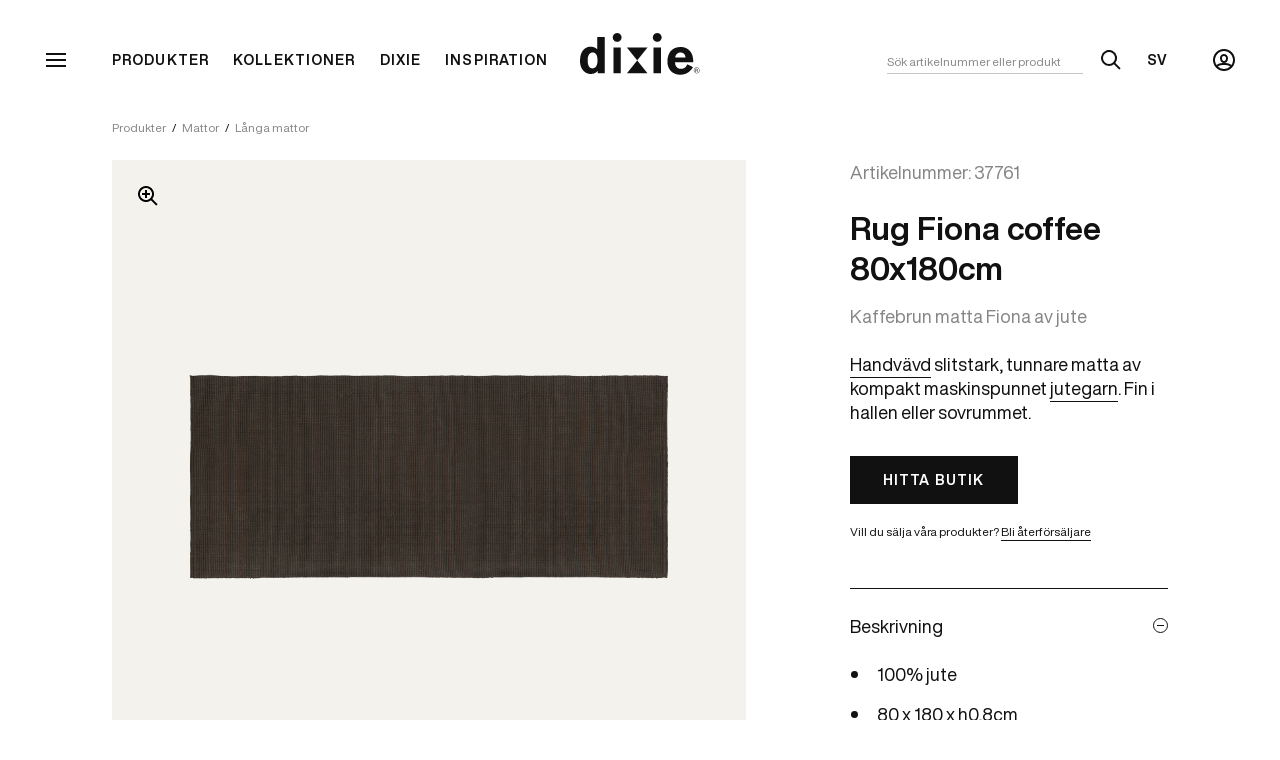

--- FILE ---
content_type: text/html; charset=UTF-8
request_url: https://www.dixie.se/produkt/rug-fiona-coffee-80x180cm-2/
body_size: 14439
content:
<!DOCTYPE html>
<html lang="sv-SE">
<head>
  <meta charset="UTF-8">
  <meta http-equiv="X-UA-Compatible" content="IE=edge">
  <meta name="viewport" content="width=device-width, initial-scale=1.0, viewport-fit=cover" />
  <meta name="rest-url" content="https://www.dixie.se/wp-json/" />
  <meta name="ajax-url" content="https://www.dixie.se/wordpress/wp-admin/admin-ajax.php" />
  <title>Kaffebrun matta Fiona av jute &#x2d; Dixie</title>
	<style>img:is([sizes="auto" i], [sizes^="auto," i]) { contain-intrinsic-size: 3000px 1500px }</style>
	<link rel="alternate" href="https://www.dixie.se/produkt/rug-fiona-coffee-80x180cm-2/" hreflang="sv" />
<link rel="alternate" href="https://www.dixie.se/en/product/rug-fiona-coffee-80x180cm/" hreflang="en" />

<!-- The SEO Framework by Sybre Waaijer -->
<meta name="robots" content="max-snippet:-1,max-image-preview:standard,max-video-preview:-1" />
<link rel="canonical" href="https://www.dixie.se/produkt/rug-fiona-coffee-80x180cm-2/" />
<meta name="description" content="Handv&auml;vd slitstark, tunnare matta av kompakt maskinspunnet jutegarn. Fin i hallen eller sovrummet." />
<meta property="og:type" content="article" />
<meta property="og:locale" content="sv_SE" />
<meta property="og:site_name" content="Dixie" />
<meta property="og:title" content="Kaffebrun matta Fiona av jute" />
<meta property="og:description" content="Handv&auml;vd slitstark, tunnare matta av kompakt maskinspunnet jutegarn. Fin i hallen eller sovrummet." />
<meta property="og:url" content="https://www.dixie.se/produkt/rug-fiona-coffee-80x180cm-2/" />
<meta property="og:image" content="https://www.dixie.se/uploads/2021/09/37761-Rug-Fiona-coffee-80x180cm.png" />
<meta property="og:image:width" content="1920" />
<meta property="og:image:height" content="1920" />
<meta property="og:image:alt" content="Kaffebrun gångmatta Fiona av jute" />
<meta property="article:published_time" content="2021-09-16T06:49:35+00:00" />
<meta property="article:modified_time" content="2026-01-16T02:03:21+00:00" />
<meta name="twitter:card" content="summary_large_image" />
<meta name="twitter:title" content="Kaffebrun matta Fiona av jute" />
<meta name="twitter:description" content="Handv&auml;vd slitstark, tunnare matta av kompakt maskinspunnet jutegarn. Fin i hallen eller sovrummet." />
<meta name="twitter:image" content="https://www.dixie.se/uploads/2021/09/37761-Rug-Fiona-coffee-80x180cm.png" />
<meta name="twitter:image:alt" content="Kaffebrun gångmatta Fiona av jute" />
<script type="application/ld+json">{"@context":"https://schema.org","@graph":[{"@type":"WebSite","@id":"https://www.dixie.se/#/schema/WebSite","url":"https://www.dixie.se/","name":"Dixie","description":"Natural Scandinavian Living","inLanguage":"sv-SE","potentialAction":{"@type":"SearchAction","target":{"@type":"EntryPoint","urlTemplate":"https://www.dixie.se/sok/{search_term_string}/"},"query-input":"required name=search_term_string"},"publisher":{"@type":"Organization","@id":"https://www.dixie.se/#/schema/Organization","name":"Dixie","url":"https://www.dixie.se/"}},{"@type":"WebPage","@id":"https://www.dixie.se/produkt/rug-fiona-coffee-80x180cm-2/","url":"https://www.dixie.se/produkt/rug-fiona-coffee-80x180cm-2/","name":"Kaffebrun matta Fiona av jute &#x2d; Dixie","description":"Handv&auml;vd slitstark, tunnare matta av kompakt maskinspunnet jutegarn. Fin i hallen eller sovrummet.","inLanguage":"sv-SE","isPartOf":{"@id":"https://www.dixie.se/#/schema/WebSite"},"breadcrumb":{"@type":"BreadcrumbList","@id":"https://www.dixie.se/#/schema/BreadcrumbList","itemListElement":[{"@type":"ListItem","position":1,"item":"https://www.dixie.se/","name":"Dixie"},{"@type":"ListItem","position":2,"item":"https://www.dixie.se/produkter/","name":"Kaffebrun matta Fiona av jute"},{"@type":"ListItem","position":3,"item":"https://www.dixie.se/kategori/mattor/","name":"Mattor i naturmaterial &#038; hållbar polyester hos Dixie"},{"@type":"ListItem","position":4,"name":"Kaffebrun matta Fiona av jute"}]},"potentialAction":{"@type":"ReadAction","target":"https://www.dixie.se/produkt/rug-fiona-coffee-80x180cm-2/"},"datePublished":"2021-09-16T06:49:35+00:00","dateModified":"2026-01-16T02:03:21+00:00"}]}</script>
<!-- / The SEO Framework by Sybre Waaijer | 15.03ms meta | 6.57ms boot -->

<script>!function(i,n,o,c){i[n]||((n=i[n]={})[o='deferedRegisterBlocks']=[],n.registerBlock=function(i,e){n[o].push([i,e])},n[c='deferedInitializeBlocks']=[],n.initializeBlock=function(i,e){n[c].push([i,e])})}(window,'brix');</script>
<style id='classic-theme-styles-inline-css'>
/*! This file is auto-generated */
.wp-block-button__link{color:#fff;background-color:#32373c;border-radius:9999px;box-shadow:none;text-decoration:none;padding:calc(.667em + 2px) calc(1.333em + 2px);font-size:1.125em}.wp-block-file__button{background:#32373c;color:#fff;text-decoration:none}
</style>
<style id='filebird-block-filebird-gallery-style-inline-css'>
ul.filebird-block-filebird-gallery{margin:auto!important;padding:0!important;width:100%}ul.filebird-block-filebird-gallery.layout-grid{display:grid;grid-gap:20px;align-items:stretch;grid-template-columns:repeat(var(--columns),1fr);justify-items:stretch}ul.filebird-block-filebird-gallery.layout-grid li img{border:1px solid #ccc;box-shadow:2px 2px 6px 0 rgba(0,0,0,.3);height:100%;max-width:100%;-o-object-fit:cover;object-fit:cover;width:100%}ul.filebird-block-filebird-gallery.layout-masonry{-moz-column-count:var(--columns);-moz-column-gap:var(--space);column-gap:var(--space);-moz-column-width:var(--min-width);columns:var(--min-width) var(--columns);display:block;overflow:auto}ul.filebird-block-filebird-gallery.layout-masonry li{margin-bottom:var(--space)}ul.filebird-block-filebird-gallery li{list-style:none}ul.filebird-block-filebird-gallery li figure{height:100%;margin:0;padding:0;position:relative;width:100%}ul.filebird-block-filebird-gallery li figure figcaption{background:linear-gradient(0deg,rgba(0,0,0,.7),rgba(0,0,0,.3) 70%,transparent);bottom:0;box-sizing:border-box;color:#fff;font-size:.8em;margin:0;max-height:100%;overflow:auto;padding:3em .77em .7em;position:absolute;text-align:center;width:100%;z-index:2}ul.filebird-block-filebird-gallery li figure figcaption a{color:inherit}

</style>
<style id='global-styles-inline-css'>
:root{--wp--preset--aspect-ratio--square: 1;--wp--preset--aspect-ratio--4-3: 4/3;--wp--preset--aspect-ratio--3-4: 3/4;--wp--preset--aspect-ratio--3-2: 3/2;--wp--preset--aspect-ratio--2-3: 2/3;--wp--preset--aspect-ratio--16-9: 16/9;--wp--preset--aspect-ratio--9-16: 9/16;--wp--preset--color--black: #000000;--wp--preset--color--cyan-bluish-gray: #abb8c3;--wp--preset--color--white: #ffffff;--wp--preset--color--pale-pink: #f78da7;--wp--preset--color--vivid-red: #cf2e2e;--wp--preset--color--luminous-vivid-orange: #ff6900;--wp--preset--color--luminous-vivid-amber: #fcb900;--wp--preset--color--light-green-cyan: #7bdcb5;--wp--preset--color--vivid-green-cyan: #00d084;--wp--preset--color--pale-cyan-blue: #8ed1fc;--wp--preset--color--vivid-cyan-blue: #0693e3;--wp--preset--color--vivid-purple: #9b51e0;--wp--preset--gradient--vivid-cyan-blue-to-vivid-purple: linear-gradient(135deg,rgba(6,147,227,1) 0%,rgb(155,81,224) 100%);--wp--preset--gradient--light-green-cyan-to-vivid-green-cyan: linear-gradient(135deg,rgb(122,220,180) 0%,rgb(0,208,130) 100%);--wp--preset--gradient--luminous-vivid-amber-to-luminous-vivid-orange: linear-gradient(135deg,rgba(252,185,0,1) 0%,rgba(255,105,0,1) 100%);--wp--preset--gradient--luminous-vivid-orange-to-vivid-red: linear-gradient(135deg,rgba(255,105,0,1) 0%,rgb(207,46,46) 100%);--wp--preset--gradient--very-light-gray-to-cyan-bluish-gray: linear-gradient(135deg,rgb(238,238,238) 0%,rgb(169,184,195) 100%);--wp--preset--gradient--cool-to-warm-spectrum: linear-gradient(135deg,rgb(74,234,220) 0%,rgb(151,120,209) 20%,rgb(207,42,186) 40%,rgb(238,44,130) 60%,rgb(251,105,98) 80%,rgb(254,248,76) 100%);--wp--preset--gradient--blush-light-purple: linear-gradient(135deg,rgb(255,206,236) 0%,rgb(152,150,240) 100%);--wp--preset--gradient--blush-bordeaux: linear-gradient(135deg,rgb(254,205,165) 0%,rgb(254,45,45) 50%,rgb(107,0,62) 100%);--wp--preset--gradient--luminous-dusk: linear-gradient(135deg,rgb(255,203,112) 0%,rgb(199,81,192) 50%,rgb(65,88,208) 100%);--wp--preset--gradient--pale-ocean: linear-gradient(135deg,rgb(255,245,203) 0%,rgb(182,227,212) 50%,rgb(51,167,181) 100%);--wp--preset--gradient--electric-grass: linear-gradient(135deg,rgb(202,248,128) 0%,rgb(113,206,126) 100%);--wp--preset--gradient--midnight: linear-gradient(135deg,rgb(2,3,129) 0%,rgb(40,116,252) 100%);--wp--preset--font-size--small: 13px;--wp--preset--font-size--medium: 20px;--wp--preset--font-size--large: 36px;--wp--preset--font-size--x-large: 42px;--wp--preset--spacing--20: 0.44rem;--wp--preset--spacing--30: 0.67rem;--wp--preset--spacing--40: 1rem;--wp--preset--spacing--50: 1.5rem;--wp--preset--spacing--60: 2.25rem;--wp--preset--spacing--70: 3.38rem;--wp--preset--spacing--80: 5.06rem;--wp--preset--shadow--natural: 6px 6px 9px rgba(0, 0, 0, 0.2);--wp--preset--shadow--deep: 12px 12px 50px rgba(0, 0, 0, 0.4);--wp--preset--shadow--sharp: 6px 6px 0px rgba(0, 0, 0, 0.2);--wp--preset--shadow--outlined: 6px 6px 0px -3px rgba(255, 255, 255, 1), 6px 6px rgba(0, 0, 0, 1);--wp--preset--shadow--crisp: 6px 6px 0px rgba(0, 0, 0, 1);}:where(.is-layout-flex){gap: 0.5em;}:where(.is-layout-grid){gap: 0.5em;}body .is-layout-flex{display: flex;}.is-layout-flex{flex-wrap: wrap;align-items: center;}.is-layout-flex > :is(*, div){margin: 0;}body .is-layout-grid{display: grid;}.is-layout-grid > :is(*, div){margin: 0;}:where(.wp-block-columns.is-layout-flex){gap: 2em;}:where(.wp-block-columns.is-layout-grid){gap: 2em;}:where(.wp-block-post-template.is-layout-flex){gap: 1.25em;}:where(.wp-block-post-template.is-layout-grid){gap: 1.25em;}.has-black-color{color: var(--wp--preset--color--black) !important;}.has-cyan-bluish-gray-color{color: var(--wp--preset--color--cyan-bluish-gray) !important;}.has-white-color{color: var(--wp--preset--color--white) !important;}.has-pale-pink-color{color: var(--wp--preset--color--pale-pink) !important;}.has-vivid-red-color{color: var(--wp--preset--color--vivid-red) !important;}.has-luminous-vivid-orange-color{color: var(--wp--preset--color--luminous-vivid-orange) !important;}.has-luminous-vivid-amber-color{color: var(--wp--preset--color--luminous-vivid-amber) !important;}.has-light-green-cyan-color{color: var(--wp--preset--color--light-green-cyan) !important;}.has-vivid-green-cyan-color{color: var(--wp--preset--color--vivid-green-cyan) !important;}.has-pale-cyan-blue-color{color: var(--wp--preset--color--pale-cyan-blue) !important;}.has-vivid-cyan-blue-color{color: var(--wp--preset--color--vivid-cyan-blue) !important;}.has-vivid-purple-color{color: var(--wp--preset--color--vivid-purple) !important;}.has-black-background-color{background-color: var(--wp--preset--color--black) !important;}.has-cyan-bluish-gray-background-color{background-color: var(--wp--preset--color--cyan-bluish-gray) !important;}.has-white-background-color{background-color: var(--wp--preset--color--white) !important;}.has-pale-pink-background-color{background-color: var(--wp--preset--color--pale-pink) !important;}.has-vivid-red-background-color{background-color: var(--wp--preset--color--vivid-red) !important;}.has-luminous-vivid-orange-background-color{background-color: var(--wp--preset--color--luminous-vivid-orange) !important;}.has-luminous-vivid-amber-background-color{background-color: var(--wp--preset--color--luminous-vivid-amber) !important;}.has-light-green-cyan-background-color{background-color: var(--wp--preset--color--light-green-cyan) !important;}.has-vivid-green-cyan-background-color{background-color: var(--wp--preset--color--vivid-green-cyan) !important;}.has-pale-cyan-blue-background-color{background-color: var(--wp--preset--color--pale-cyan-blue) !important;}.has-vivid-cyan-blue-background-color{background-color: var(--wp--preset--color--vivid-cyan-blue) !important;}.has-vivid-purple-background-color{background-color: var(--wp--preset--color--vivid-purple) !important;}.has-black-border-color{border-color: var(--wp--preset--color--black) !important;}.has-cyan-bluish-gray-border-color{border-color: var(--wp--preset--color--cyan-bluish-gray) !important;}.has-white-border-color{border-color: var(--wp--preset--color--white) !important;}.has-pale-pink-border-color{border-color: var(--wp--preset--color--pale-pink) !important;}.has-vivid-red-border-color{border-color: var(--wp--preset--color--vivid-red) !important;}.has-luminous-vivid-orange-border-color{border-color: var(--wp--preset--color--luminous-vivid-orange) !important;}.has-luminous-vivid-amber-border-color{border-color: var(--wp--preset--color--luminous-vivid-amber) !important;}.has-light-green-cyan-border-color{border-color: var(--wp--preset--color--light-green-cyan) !important;}.has-vivid-green-cyan-border-color{border-color: var(--wp--preset--color--vivid-green-cyan) !important;}.has-pale-cyan-blue-border-color{border-color: var(--wp--preset--color--pale-cyan-blue) !important;}.has-vivid-cyan-blue-border-color{border-color: var(--wp--preset--color--vivid-cyan-blue) !important;}.has-vivid-purple-border-color{border-color: var(--wp--preset--color--vivid-purple) !important;}.has-vivid-cyan-blue-to-vivid-purple-gradient-background{background: var(--wp--preset--gradient--vivid-cyan-blue-to-vivid-purple) !important;}.has-light-green-cyan-to-vivid-green-cyan-gradient-background{background: var(--wp--preset--gradient--light-green-cyan-to-vivid-green-cyan) !important;}.has-luminous-vivid-amber-to-luminous-vivid-orange-gradient-background{background: var(--wp--preset--gradient--luminous-vivid-amber-to-luminous-vivid-orange) !important;}.has-luminous-vivid-orange-to-vivid-red-gradient-background{background: var(--wp--preset--gradient--luminous-vivid-orange-to-vivid-red) !important;}.has-very-light-gray-to-cyan-bluish-gray-gradient-background{background: var(--wp--preset--gradient--very-light-gray-to-cyan-bluish-gray) !important;}.has-cool-to-warm-spectrum-gradient-background{background: var(--wp--preset--gradient--cool-to-warm-spectrum) !important;}.has-blush-light-purple-gradient-background{background: var(--wp--preset--gradient--blush-light-purple) !important;}.has-blush-bordeaux-gradient-background{background: var(--wp--preset--gradient--blush-bordeaux) !important;}.has-luminous-dusk-gradient-background{background: var(--wp--preset--gradient--luminous-dusk) !important;}.has-pale-ocean-gradient-background{background: var(--wp--preset--gradient--pale-ocean) !important;}.has-electric-grass-gradient-background{background: var(--wp--preset--gradient--electric-grass) !important;}.has-midnight-gradient-background{background: var(--wp--preset--gradient--midnight) !important;}.has-small-font-size{font-size: var(--wp--preset--font-size--small) !important;}.has-medium-font-size{font-size: var(--wp--preset--font-size--medium) !important;}.has-large-font-size{font-size: var(--wp--preset--font-size--large) !important;}.has-x-large-font-size{font-size: var(--wp--preset--font-size--x-large) !important;}
:where(.wp-block-post-template.is-layout-flex){gap: 1.25em;}:where(.wp-block-post-template.is-layout-grid){gap: 1.25em;}
:where(.wp-block-columns.is-layout-flex){gap: 2em;}:where(.wp-block-columns.is-layout-grid){gap: 2em;}
:root :where(.wp-block-pullquote){font-size: 1.5em;line-height: 1.6;}
</style>
<style id='woocommerce-inline-inline-css'>
.woocommerce form .form-row .required { visibility: visible; }
</style>
<link rel='stylesheet' id='brix-css' href='https://www.dixie.se/themes/brix3/assets/styles/app-bundle.css?ver=1746444734' media='all' />
<meta name="theme-color" content="#ffffff">
<script src="https://www.dixie.se/wordpress/wp-includes/js/jquery/jquery.min.js?ver=3.7.1" id="jquery-core-js"></script>
<script src="https://www.dixie.se/wordpress/wp-includes/js/jquery/jquery-migrate.min.js?ver=3.4.1" id="jquery-migrate-js"></script>
<script src="https://www.dixie.se/mu-plugins/woocommerce/assets/js/jquery-blockui/jquery.blockUI.min.js?ver=2.7.0-wc.8.9.3" id="jquery-blockui-js" defer data-wp-strategy="defer"></script>
<script id="wc-add-to-cart-js-extra">
var wc_add_to_cart_params = {"ajax_url":"\/wordpress\/wp-admin\/admin-ajax.php","wc_ajax_url":"\/?wc-ajax=%%endpoint%%","i18n_view_cart":"Visa varukorg","cart_url":"https:\/\/www.dixie.se\/cart\/","is_cart":"","cart_redirect_after_add":"no"};
</script>
<script src="https://www.dixie.se/mu-plugins/woocommerce/assets/js/frontend/add-to-cart.min.js?ver=8.9.3" id="wc-add-to-cart-js" defer data-wp-strategy="defer"></script>
<script id="wc-single-product-js-extra">
var wc_single_product_params = {"i18n_required_rating_text":"V\u00e4lj ett betyg","review_rating_required":"yes","flexslider":{"rtl":false,"animation":"slide","smoothHeight":true,"directionNav":false,"controlNav":"thumbnails","slideshow":false,"animationSpeed":500,"animationLoop":false,"allowOneSlide":false},"zoom_enabled":"","zoom_options":[],"photoswipe_enabled":"","photoswipe_options":{"shareEl":false,"closeOnScroll":false,"history":false,"hideAnimationDuration":0,"showAnimationDuration":0},"flexslider_enabled":""};
</script>
<script src="https://www.dixie.se/mu-plugins/woocommerce/assets/js/frontend/single-product.min.js?ver=8.9.3" id="wc-single-product-js" defer data-wp-strategy="defer"></script>
<script src="https://www.dixie.se/mu-plugins/woocommerce/assets/js/js-cookie/js.cookie.min.js?ver=2.1.4-wc.8.9.3" id="js-cookie-js" defer data-wp-strategy="defer"></script>
<script id="woocommerce-js-extra">
var woocommerce_params = {"ajax_url":"\/wordpress\/wp-admin\/admin-ajax.php","wc_ajax_url":"\/?wc-ajax=%%endpoint%%"};
</script>
<script src="https://www.dixie.se/mu-plugins/woocommerce/assets/js/frontend/woocommerce.min.js?ver=8.9.3" id="woocommerce-js" defer data-wp-strategy="defer"></script>
<script src="https://www.dixie.se/themes/brix3/assets/scripts/app-bundle.js?ver=1746444734" id="brix-js"></script>
<link rel="https://api.w.org/" href="https://www.dixie.se/wp-json/" /><link rel="alternate" title="JSON" type="application/json" href="https://www.dixie.se/wp-json/wp/v2/product/1854" /><link rel="EditURI" type="application/rsd+xml" title="RSD" href="https://www.dixie.se/wordpress/xmlrpc.php?rsd" />
<link rel="icon" type="image/png" sizes="16x16" href="https://www.dixie.se/uploads/2021/11/android-chrome-512x512-1-300x300-1-16x16.png" />
<link rel="icon" type="image/png" sizes="32x32" href="https://www.dixie.se/uploads/2021/11/android-chrome-512x512-1-300x300-1-32x32.png" />
<link rel="shortcut icon" href="https://www.dixie.se/uploads/2021/11/android-chrome-512x512-1-300x300-1-48x48.ico" />
<link rel="apple-touch-icon" sizes="180x180" href="https://www.dixie.se/uploads/2021/11/android-chrome-512x512-1-300x300-1-180x180.png" />
<style> :root {--color-gpdmumndvb: #111111;--color-pywjcacvfv: #ffffff;--color-iaevhltmla: #dbd6c1;--color-weqrxnrxgw: #acb3a2;--color-yoycstrnws: #f4f2ec;--color-zfxldmybec: #d2663a;} </style>	<noscript><style>.woocommerce-product-gallery{ opacity: 1 !important; }</style></noscript>
	<script>(function(w,d,s,l,i){w[l]=w[l]||[];w[l].push({'gtm.start':
new Date().getTime(),event:'gtm.js'});var f=d.getElementsByTagName(s)[0],
j=d.createElement(s),dl=l!='dataLayer'?'&l='+l:'';j.async=true;j.src=
'https://www.googletagmanager.com/gtm.js?id='+i+dl;f.parentNode.insertBefore(j,f);
})(window,document,'script','dataLayer',"GTM-K6FFXPN");</script>
</head>
<body class="wp-singular product-template-default single single-product postid-1854 wp-theme-brix3 theme-brix3 woocommerce woocommerce-page woocommerce-no-js -theme-dark">
<noscript><iframe src="https://www.googletagmanager.com/ns.html?id=GTM-K6FFXPN" height="0" width="0" style="display:none;visibility:hidden"></iframe></noscript>
<header>
    <nav id="brix-menu" class="brix-menu -theme-dark">
        <div class="menu-wrapper">
            <div class="primary-menu">
                <button class="primary-menu-item -active" data-id="35"><span class="label h3">Produkter</span><span class="icon"><svg width="24" height="24" viewBox="0 0 24 24" xmlns="http://www.w3.org/2000/svg">
  <path d="M6.41 13l6.3 6.3-1.42 1.4L2.6 12l8.7-8.7 1.42 1.4L6.4 11H21v2H6.41z" fill="currentColor" />
</svg>
</span></button><div class="sub-menu" data-id="35"><button class="back-button"><span class="icon"><svg width="24" height="24" viewBox="0 0 24 24" xmlns="http://www.w3.org/2000/svg">
  <path d="M6.41 13l6.3 6.3-1.42 1.4L2.6 12l8.7-8.7 1.42 1.4L6.4 11H21v2H6.41z" fill="currentColor" />
</svg>
</span><span class="label h4">Tillbaka</span></button><a  class="sub-menu-item h3"href="https://www.dixie.se/kategori/nyheter/">Nyheter</a><a  class="sub-menu-item h3"href="https://www.dixie.se/kategori/mattor/">Mattor</a><a  class="sub-menu-item h3"href="https://www.dixie.se/kategori/dorrmattor/">Dörrmattor</a><a  class="sub-menu-item h3"href="https://www.dixie.se/kategori/korgar/">Korgar</a><a  class="sub-menu-item h3"href="https://www.dixie.se/kategori/bordstabletter/">Bordstabletter</a><a  class="sub-menu-item h3"href="https://www.dixie.se/kategori/inredningsdetaljer/">Inredningsdetaljer</a><a  class="sub-menu-item h3"href="https://www.dixie.se/kategori/utomhusprodukter/">Utomhusprodukter</a><a  class="sub-menu-item h3"href="https://www.dixie.se/kategori/display-stall/">Displayställ</a><a class="sub-menu-item h3 h4"href="https://www.dixie.se/produkter/">Alla produkter</a></div><button  class="primary-menu-item" data-id="34"><span class="label h3">Kollektioner</span><span class="icon"><svg width="24" height="24" viewBox="0 0 24 24" xmlns="http://www.w3.org/2000/svg">
  <path d="M6.41 13l6.3 6.3-1.42 1.4L2.6 12l8.7-8.7 1.42 1.4L6.4 11H21v2H6.41z" fill="currentColor" />
</svg>
</span></button><div class="sub-menu" data-id="34"><button class="back-button"><span class="icon"><svg width="24" height="24" viewBox="0 0 24 24" xmlns="http://www.w3.org/2000/svg">
  <path d="M6.41 13l6.3 6.3-1.42 1.4L2.6 12l8.7-8.7 1.42 1.4L6.4 11H21v2H6.41z" fill="currentColor" />
</svg>
</span><span class="label h4">Tillbaka</span></button><a  class="sub-menu-item h3"href="https://www.dixie.se/kollektioner/dixie-classics/">Dixie classics</a><a  class="sub-menu-item h3"href="https://www.dixie.se/kollektioner/black/">Black</a><a  class="sub-menu-item h3"href="https://www.dixie.se/kollektioner/elin/">Elin</a><a  class="sub-menu-item h3"href="https://www.dixie.se/kollektioner/ella/">Ella</a><a  class="sub-menu-item h3"href="https://www.dixie.se/kollektioner/emil/">Emil</a><a  class="sub-menu-item h3"href="https://www.dixie.se/kollektioner/esther/">Esther</a><a  class="sub-menu-item h3"href="https://www.dixie.se/kollektioner/fiona/">Filip &amp; Fiona</a><a  class="sub-menu-item h3"href="https://www.dixie.se/kollektioner/freja/">Freja</a><a  class="sub-menu-item h3"href="https://www.dixie.se/kollektioner/jenny/">Astrid &amp; Jenny</a><a  class="sub-menu-item h3"href="https://www.dixie.se/kollektioner/julia/">Julia</a><a  class="sub-menu-item h3"href="https://www.dixie.se/kollektioner/lily/">Lily</a><a class="sub-menu-item h3 h4"href="https://www.dixie.se/kollektioner/">Alla kollektioner</a></div><button  class="primary-menu-item" data-id="32"><span class="label h3">Dixie</span><span class="icon"><svg width="24" height="24" viewBox="0 0 24 24" xmlns="http://www.w3.org/2000/svg">
  <path d="M6.41 13l6.3 6.3-1.42 1.4L2.6 12l8.7-8.7 1.42 1.4L6.4 11H21v2H6.41z" fill="currentColor" />
</svg>
</span></button><div class="sub-menu" data-id="32"><button class="back-button"><span class="icon"><svg width="24" height="24" viewBox="0 0 24 24" xmlns="http://www.w3.org/2000/svg">
  <path d="M6.41 13l6.3 6.3-1.42 1.4L2.6 12l8.7-8.7 1.42 1.4L6.4 11H21v2H6.41z" fill="currentColor" />
</svg>
</span><span class="label h4">Tillbaka</span></button><a  class="sub-menu-item h3"href="https://www.dixie.se/om-dixie/">Om Dixie</a><a  class="sub-menu-item h3"href="https://www.dixie.se/om-dixie/hallbarhet/">Hållbarhet</a><a  class="sub-menu-item h3"href="https://www.dixie.se/om-dixie/material/">Våra material</a><a  class="sub-menu-item h3"href="https://www.dixie.se/butiker/">Butiker</a><a  class="sub-menu-item h3"href="https://www.dixie.se/om-dixie/kontakt/">Kontakta oss</a></div><a  class="primary-menu-item"href="https://www.dixie.se/inspiration/"><span class="label h3">Inspiration</span></a>
                <div class="secondary-menu">
                    <a  class="secondary-menu-item h4"href="https://www.dixie.se/butiker/">Hitta butiker</a><a  class="secondary-menu-item h4"href="https://www.dixie.se/om-dixie/kontakt/">Kontakta oss</a><a  class="secondary-menu-item h4"href="https://www.dixie.se/vanliga-fragor/">Vanliga frågor</a><a  class="secondary-menu-item h4"href="https://www.dixie.se/katalog/">Katalog</a><a  class="secondary-menu-item h4"href="https://www.dixie.se/bildbank/">Bildbank</a><a  class="secondary-menu-item h4"href="https://www.dixie.se/registrera/">Bli återförsäljare</a>                </div>

                <div class="extra-links">
                    <div class="main-menu-language-switcher"><button class="switcher-button">Ändra språk</button><div class="languages"><button class="language-button" data-url="https://www.dixie.se/produkt/rug-fiona-coffee-80x180cm-2/">Svenska</button><button class="language-button" data-url="https://www.dixie.se/en/product/rug-fiona-coffee-80x180cm/">English</button></div></div>
                    <a
                        class="my-account-link"
                        href="https://www.dixie.se/my-account/"
                        data-logged-in-text="Mitt konto"
                        data-logged-out-text="Logga in som ÅF"
                    >
                    </a>

                    <a class="logout-link -hidden" href="https://www.dixie.se/wordpress/wp-login.php?action=logout&amp;redirect_to=https%3A%2F%2Fwww.dixie.se%2Fprodukt%2Frug-fiona-coffee-80x180cm-2%2F&amp;_wpnonce=da72f90687">
                        Logga ut                    </a>
                </div>
            </div>
        </div>

        <button class="menu-button" type="button">
            <div class="circle">
                <span class="screen-reader-text">Visa/dölj meny</span>
            </div>
        </button>

        <div class="top-menu">
            <button class="top-menu-item h4 -active -has-sub-menu" data-id="35">Produkter</button><button class="top-menu-item h4 -has-sub-menu" data-id="34">Kollektioner</button><button class="top-menu-item h4 -has-sub-menu" data-id="32">Dixie</button><a  class="top-menu-item h4"href="https://www.dixie.se/inspiration/">Inspiration</a>        </div>

        <div class="search-wrapper">
            <button class="show-search-button">
                <span class="icon"><svg width="24" height="24" viewBox="0 0 24 24" xmlns="http://www.w3.org/2000/svg">
  <path fill-rule="evenodd" clip-rule="evenodd" d="M10 18a8 8 0 116.3-3l5.4 5.3-1.4 1.4-5.4-5.4A8 8 0 0110 18zm6-8a6 6 0 11-12 0 6 6 0 0112 0z" fill="currentColor" />
</svg>
</span>
                <span class="screen-reader-text">Visa sökfält</span>
            </button>

            <div class="search-overlay -hidden">
                <div class="search-form-wrapper">
                    <form class="search-form" data-search-url="https://www.dixie.se/sokresultat/">
                        <input
                            class="search-input"
                            type="text"
                            placeholder="Sök artikelnummer eller produkt"
                        />

                        <button class="search-button" type="submit">
                            <span class="icon"><svg width="24" height="24" viewBox="0 0 24 24" xmlns="http://www.w3.org/2000/svg">
  <path fill-rule="evenodd" clip-rule="evenodd" d="M10 18a8 8 0 116.3-3l5.4 5.3-1.4 1.4-5.4-5.4A8 8 0 0110 18zm6-8a6 6 0 11-12 0 6 6 0 0112 0z" fill="currentColor" />
</svg>
</span>
                            <span class="screen-reader-text">Sök</span>
                        </button>
                    </form>

                    <button class="search-cancel">Avbryt</button>

                    <button class="search-clear -hidden">
                        <span class="screen-reader-text">Rensa</span>
                        <span class="icon"><svg width="17" height="16" fill="none" xmlns="http://www.w3.org/2000/svg">
  <path d="M10.464 4.464L8.343 6.586 6.22 4.464 4.807 5.88 6.93 8l-2.122 2.121 1.414 1.415 2.122-2.122 2.121 2.122 1.414-1.415L9.757 8l2.121-2.121-1.414-1.415z" fill="currentColor"/>
  <path fill-rule="evenodd" clip-rule="evenodd" d="M14 13.657A8 8 0 112.686 2.343 8 8 0 0114 13.657zm-1.415-1.414A6 6 0 104.1 3.757a6 6 0 008.485 8.486z" fill="currentColor"/>
</svg>
</span>
                    </button>
                </div>
            </div>
        </div>

        <div class="top-menu-language-switcher"><button class="switcher-button h4">Sv</button><div class="languages"><button class="language-button h4" data-url="https://www.dixie.se/en/product/rug-fiona-coffee-80x180cm/">En</button></div></div>        <div class="native-language-switcher"><span class="current-lang">Sv</span><select name="languages" class="select"><option value="Sv" label="Svenska" class="language" data-slug="Sv" data-url="https://www.dixie.se/produkt/rug-fiona-coffee-80x180cm-2/">Svenska</option><option value="En" label="English" class="language" data-slug="En" data-url="https://www.dixie.se/en/product/rug-fiona-coffee-80x180cm/">English</option></select></div>
        <a class="logo" href="https://www.dixie.se/">
            <span class="icon"><svg viewBox="0 0 343 118" xmlns="http://www.w3.org/2000/svg">
  <path d="M271.9 69.1c.7-3.1 1.4-6.4 4.3-9.6 2.1-2.2 5.7-4.8 10.9-4.8 3.8 0 7.8 1.4 10.5 4.1 3.1 3.2 3.6 7.3 4.1 10.3h-29.8zm35 18.7c-2.7 5.2-6.7 12.9-18.5 12.9-11.6 0-16.8-9.1-16.6-18.2h52.1c-.3-8.2-.8-22.5-10.3-32.7-9.4-10.1-21.9-10.5-26.3-10.5-28.8 0-37.5 22.6-37.5 40.3 0 23.9 15.2 37.7 36.9 37.7 11.7 0 21.2-4.5 27.5-10.3 3.8-3.5 6.3-7.1 8.8-10.9l-16.1-8.3zM193 113.3h-58.9L163.5 77l29.5 36.3zM193 40.7h-58.9L163.5 77 193 40.7zM220.8 25c7 0 12.7-5.6 12.7-12.5S227.8 0 220.8 0c-7 0-12.7 5.6-12.7 12.5S213.8 25 220.8 25zM231.3 40.7h-21.2v72.6h21.2V40.7zM106.2 25c7 0 12.7-5.6 12.7-12.5S113.2 0 106.2 0c-7 0-12.7 5.6-12.7 12.5.1 6.9 5.7 12.5 12.7 12.5zM116.8 40.7H95.6v72.6h21.2V40.7zM49.6 11.5v34.3c-3.9-2.9-9.6-7.4-19.3-7.4C15.7 38.4 0 49.7 0 77.3c0 4.8 0 19.4 10.6 29.6 5.7 5.6 13.3 8.4 20.5 8.4 10.8 0 16.4-5.5 19.7-8.8v6.8h19.6V11.5H49.6zm-7.1 85.8c-2.1 1.4-4.6 2.2-7 2.2-10.9 0-13.7-12.4-13.7-22.6 0-3.2 0-22.4 15.2-22.4 4.3 0 7.4 3.1 8.4 4.3 4.6 5.6 4.6 14.7 4.6 18 0 4.1 0 15.3-7.5 20.5zM333.7 97.5c4.1 0 7.4 3.3 7.4 7.4 0 4.1-3.3 7.4-7.4 7.4-4.1 0-7.4-3.3-7.4-7.4.1-4.1 3.4-7.4 7.4-7.4zm0-1c-4.7 0-8.4 3.8-8.4 8.4 0 4.7 3.8 8.4 8.4 8.4 4.7 0 8.4-3.8 8.4-8.4.1-4.7-3.7-8.4-8.4-8.4zm-3.3 4.1v8.9h1.1v-3.9h.5c2 0 2.5.4 4.1 3.9h1.3c-1.3-3.2-1.6-3.3-2.8-4 1.9-.3 2.4-1.5 2.4-2.5 0-1.5-1.1-2.4-3-2.4h-3.6zm1 4.1v-3.2h1.6c2 0 2.7.4 2.7 1.6 0 1.2-.8 1.7-2.8 1.7h-1.5v-.1z" fill="currentColor"/>
</svg>
</span>
            <span class="screen-reader-text">Dixie</span>
        </a>

        <a class="cart -hidden" href="https://www.dixie.se/cart/" data-alert-label="Tillagd i varukorgen">
            <span class="icon"><svg fill="none" height="24" width="18" xmlns="http://www.w3.org/2000/svg">
  <path clip-rule="evenodd" d="M9 2a3 3 0 00-3 3h6a3 3 0 00-3-3zm5 3h4v18H0V5h4a5 5 0 0110 0zM2 21V7h14v14z" fill="currentColor" fill-rule="evenodd"/>
</svg>
</span>

            <div class="cart-count -hidden"></div>

            <span class="screen-reader-text">Varukorg</span>
        </a>

        <a class="user -hidden" href="https://www.dixie.se/my-account/">
            <span class="icon"><svg width="24" height="24" fill="none" xmlns="http://www.w3.org/2000/svg">
  <path fill-rule="evenodd" clip-rule="evenodd" d="M12 23a11 11 0 110-22 11 11 0 010 22zm7.4-5.9a9 9 0 10-14.8 0C5.7 15.6 8.4 15 12 15c3.6 0 6.3.6 7.4 2.1zM18 18.7c-.3-1-2.4-1.7-6-1.7s-5.7.7-6 1.7a9 9 0 0012 0zM12 15c-2.2 0-4-1.6-4-5 0-2.2 1.6-4 4-4s4 2 4 4.2c0 3.3-1.8 4.8-4 4.8zm-2-5c0 2.3.8 3 2 3s2-.7 2-2.8C14 9 13.2 8 12 8c-1.3 0-2 .8-2 2z" fill="currentColor"/>
</svg>
</span>
            <span class="screen-reader-text">Mitt konto</span>
        </a>
    </nav>
</header>
<main role="main"><div class="product-single-wrapper">
            
        <nav class="woocommerce-breadcrumb" aria-label="Breadcrumb"><a href="https://www.dixie.se/produkter/">Produkter</a>&nbsp;&nbsp;&nbsp;&#47;&nbsp;&nbsp;&nbsp;<a href="https://www.dixie.se/kategori/mattor/">Mattor</a>&nbsp;&nbsp;&nbsp;&#47;&nbsp;&nbsp;&nbsp;<a href="https://www.dixie.se/kategori/mattor/langa-mattor/">Långa mattor</a></nav><div class="woocommerce-notices-wrapper"></div><div id="product-1854" class="product type-product post-1854 status-publish first onbackorder product_cat-langa-mattor product_cat-mattor product_cat-mattor-jute product_tag-fiona has-post-thumbnail taxable shipping-taxable purchasable product-type-simple">

    
<div class="product-images-wrapper">
    <div class="product-images">
        <div class="swiper-container">
            <span class="zoom-in">
                <svg width="24" height="24" fill="none" xmlns="http://www.w3.org/2000/svg"><path fill-rule="evenodd" clip-rule="evenodd" d="M2 10c0 4.4183 3.5817 8 8 8 1.8487 0 3.551-.6271 4.9056-1.6801l5.3873 5.3872 1.4142-1.4142-5.3872-5.3873C17.3729 13.551 18 11.8487 18 10c0-4.4183-3.5817-8-8-8s-8 3.5817-8 8zm8 6c3.3137 0 6-2.6863 6-6s-2.6863-6-6-6-6 2.6863-6 6 2.6863 6 6 6zM9 6v3H6v2h3v3h2v-3h3V9h-3V6H9z" fill="#000"/></svg>
            </span>

            <div class="swiper-wrapper">
                                                        <div class="swiper-slide">
                        <div class="aspect-ratio-wrapper">
                            <img
                                class="main-image"
                                                                    srcset="https://www.dixie.se/uploads/brix/2853/37761-Rug-Fiona-coffee-80x180cm-r161z9-1920x0.jpg 1920w, https://www.dixie.se/uploads/brix/2853/37761-Rug-Fiona-coffee-80x180cm-r161z9-1024x0.jpg 1024w, https://www.dixie.se/uploads/brix/2853/37761-Rug-Fiona-coffee-80x180cm-r161z9-640x0.jpg 640w"
                                    sizes="(min-width: 1024px) 1920px, (min-width: 640px) 1024px, 100vw"
                                                                src="https://www.dixie.se/uploads/brix/2853/37761-Rug-Fiona-coffee-80x180cm-r161z9-640x0.jpg"
                                alt="Kaffebrun matta Fiona av jute"
                            />
                        </div>
                    </div>
                                                        <div class="swiper-slide">
                        <div class="aspect-ratio-wrapper">
                            <img
                                class="main-image"
                                                                    srcset="https://www.dixie.se/uploads/brix/1004/Fiona-long-rug-scaled-qzfhl5-1920x0.jpg 1920w, https://www.dixie.se/uploads/brix/1004/Fiona-long-rug-scaled-qzfhl5-1024x0.jpg 1024w, https://www.dixie.se/uploads/brix/1004/Fiona-long-rug-scaled-qzfhl5-640x0.jpg 640w"
                                    sizes="(min-width: 1024px) 1920px, (min-width: 640px) 1024px, 100vw"
                                                                src="https://www.dixie.se/uploads/brix/1004/Fiona-long-rug-scaled-qzfhl5-640x0.jpg"
                                alt="Kaffebrun matta Fiona av jute"
                            />
                        </div>
                    </div>
                            </div>
        </div>

                    <div class="swiper-pagination"></div>

            <div class="thumbnails-pagination">
                <button class="swiper-button -prev">
                    <svg viewBox="0 0 14 9" xmlns="http://www.w3.org/2000/svg">
  <path d="M12.2929 0.292892L13.7071 1.70711L7.00001 8.41421L0.292908 1.70711L1.70712 0.292892L7.00001 5.58579L12.2929 0.292892Z" fill="currentColor"/>
</svg>
                </button>

                <ul class="thumbnails">
                                                                    <li class="thumbnail">
                            <img
                                                                    srcset="https://www.dixie.se/uploads/brix/2853/37761-Rug-Fiona-coffee-80x180cm-r161z9-1920x0.jpg 1920w, https://www.dixie.se/uploads/brix/2853/37761-Rug-Fiona-coffee-80x180cm-r161z9-1024x0.jpg 1024w, https://www.dixie.se/uploads/brix/2853/37761-Rug-Fiona-coffee-80x180cm-r161z9-640x0.jpg 640w"
                                    sizes="(min-width: 1024px) 1920px, (min-width: 640px) 1024px, 100vw"
                                                                src="https://www.dixie.se/uploads/brix/2853/37761-Rug-Fiona-coffee-80x180cm-r161z9-640x0.jpg"
                                alt="Rug Fiona coffee 80x180cm"
                            />
                        </li>
                                                                    <li class="thumbnail">
                            <img
                                                                    srcset="https://www.dixie.se/uploads/brix/1004/Fiona-long-rug-scaled-qzfhl5-1920x0.jpg 1920w, https://www.dixie.se/uploads/brix/1004/Fiona-long-rug-scaled-qzfhl5-1024x0.jpg 1024w, https://www.dixie.se/uploads/brix/1004/Fiona-long-rug-scaled-qzfhl5-640x0.jpg 640w"
                                    sizes="(min-width: 1024px) 1920px, (min-width: 640px) 1024px, 100vw"
                                                                src="https://www.dixie.se/uploads/brix/1004/Fiona-long-rug-scaled-qzfhl5-640x0.jpg"
                                alt="Rug Fiona coffee 80x180cm"
                            />
                        </li>
                    
                </ul>

                <button class="swiper-button -next">
                    <svg viewBox="0 0 14 9" xmlns="http://www.w3.org/2000/svg">
  <path d="M12.2929 0.292892L13.7071 1.70711L7.00001 8.41421L0.292908 1.70711L1.70712 0.292892L7.00001 5.58579L12.2929 0.292892Z" fill="currentColor"/>
</svg>
                </button>
            </div>
        
        <div class="zoomed-image">
            <button class="close-button">
             <svg xmlns="http://www.w3.org/2000/svg" viewBox="0 0 24 24" role="img" aria-hidden="true" focusable="false">
  <path d="M18 11.2h-5.2V6h-1.6v5.2H6v1.6h5.2V18h1.6v-5.2H18z"></path>
</svg>
                <span class="screen-reader-text">Stäng</span>
            </button>

            <div class="swiper-container">
                <div class="swiper-wrapper">
                                                            <div class="swiper-slide">
                            <img
                                                                    srcset="https://www.dixie.se/uploads/brix/2853/37761-Rug-Fiona-coffee-80x180cm-r161z9-1920x0.jpg 1920w, https://www.dixie.se/uploads/brix/2853/37761-Rug-Fiona-coffee-80x180cm-r161z9-1024x0.jpg 1024w, https://www.dixie.se/uploads/brix/2853/37761-Rug-Fiona-coffee-80x180cm-r161z9-640x0.jpg 640w"
                                    sizes="(min-width: 1024px) 1920px, (min-width: 640px) 1024px, 100vw"
                                                                src="https://www.dixie.se/uploads/brix/2853/37761-Rug-Fiona-coffee-80x180cm-r161z9-640x0.jpg"
                                alt="Rug Fiona coffee 80x180cm"
                            />
                        </div>
                                                                <div class="swiper-slide">
                            <img
                                                                    srcset="https://www.dixie.se/uploads/brix/1004/Fiona-long-rug-scaled-qzfhl5-1920x0.jpg 1920w, https://www.dixie.se/uploads/brix/1004/Fiona-long-rug-scaled-qzfhl5-1024x0.jpg 1024w, https://www.dixie.se/uploads/brix/1004/Fiona-long-rug-scaled-qzfhl5-640x0.jpg 640w"
                                    sizes="(min-width: 1024px) 1920px, (min-width: 640px) 1024px, 100vw"
                                                                src="https://www.dixie.se/uploads/brix/1004/Fiona-long-rug-scaled-qzfhl5-640x0.jpg"
                                alt="Rug Fiona coffee 80x180cm"
                            />
                        </div>
                                    </div>

                                    <button class="swiper-button -prev">
                        <svg viewBox="0 0 14 9" xmlns="http://www.w3.org/2000/svg">
  <path d="M12.2929 0.292892L13.7071 1.70711L7.00001 8.41421L0.292908 1.70711L1.70712 0.292892L7.00001 5.58579L12.2929 0.292892Z" fill="currentColor"/>
</svg>
                    </button>

                    <button class="swiper-button -next">
                        <svg viewBox="0 0 14 9" xmlns="http://www.w3.org/2000/svg">
  <path d="M12.2929 0.292892L13.7071 1.70711L7.00001 8.41421L0.292908 1.70711L1.70712 0.292892L7.00001 5.58579L12.2929 0.292892Z" fill="currentColor"/>
</svg>
                    </button>
                            </div>
        </div>
    </div>
</div>
    <div class="product-info">
        <div class="summary entry-summary">
            <p class="product-sku">Artikelnummer: 37761</p>

            <h1 class="product_title entry-title h3">Rug Fiona coffee 80x180cm</h1>
<h2 class="product-custom-title paragraph">Kaffebrun matta Fiona av jute</h2>

<p class="product-price -hidden">/fpk</p>

<p class="product-single-price -hidden">
    (<span class="amount">/fpk</span>, <span class="price">/st</span>)
</p>

<p class="product-description"><a href="https://www.dixie.se/om-dixie/hallbarhet/produktion-och-tillverkning/">Handvävd</a> slitstark, tunnare matta av kompakt maskinspunnet <a href="https://www.dixie.se/om-dixie/material/jute/">jutegarn</a>. Fin i hallen eller sovrummet.</p>

<p
    class="product-stock-status -hidden"
    data-in-stock-message="Finns i lager"
    data-soon-in-stock-message="Snart i lager"
>
</p>
        <div class="cart-wrapper -hidden">
            
            <div class="cart">
                
                    <div class="quantity -hidden">
                <label class="screen-reader-text" for="quantity_6969f245cf998">Rug Fiona coffee 80x180cm mängd</label>

        <button class="minus" type="button" aria-label="Minska antal">-</button>

        <input
            type="number"
            id="quantity_6969f245cf998"
            class="input-text qty text"
            step="1"
            min="0"
            max=""
            name="quantity"
            value="1"
            title="Qty"
            size="4"
            placeholder=""
            inputmode="numeric"
        />

        <button class="plus" type="button" aria-label="Öka antal">+</button>

            </div>
    <a rel="nofollow" href="?add-to-cart=1854" data-quantity="1" data-product_id="1854" data-product_sku="37761" class="button -solid product_type_simple add_to_cart_button ajax_add_to_cart" data-added-btn-label="Tillagd">Lägg i varukorgen</a>

                            </div>

                    </div>


        <a href="https://www.dixie.se/butiker/"class="find-shop button -solid -hidden">Hitta butik</a>

        <p class="account-text -hidden">
            Vill du sälja våra produkter?            <a class="account-link" href="https://www.dixie.se/registrera/">
                Bli återförsäljare            </a>
        </p>

            <div class="product-delivery-text -hidden">Vi skickar leveransbesked via epost.</div>
        </div>

        <div class="product-details-expandable-list">
            <div class="expandable-list-content">
                                    <div class="product-details-expandable-list-item">
                        <div class="expandable-list-item-content">
                            <button class="list-item-label" aria-expanded="false">
                                
                                <span>Beskrivning</span>

                                <span class="expand-icon">
                                    <span class="line"></span>
                                    <span class="line"></span>
                                </span>
                            </button>

                            <div class="list-item-content">
                                <div class="inner-blocks"><ul>
<li>100% jute</li>
<li>80 x 180 x h0,8cm</li>
<li>Handvävd i Indien</li>
<li>För inomhusbruk</li>
</ul>
</div>
                            </div>
                        </div>
                    </div>
                                    <div class="product-details-expandable-list-item">
                        <div class="expandable-list-item-content">
                            <button class="list-item-label" aria-expanded="false">
                                
                                <span>Material</span>

                                <span class="expand-icon">
                                    <span class="line"></span>
                                    <span class="line"></span>
                                </span>
                            </button>

                            <div class="list-item-content">
                                <div class="inner-blocks"><p>Handvävd jutematta av maskinspunnet infärgat jutegarn.</p>
</div>
                            </div>
                        </div>
                    </div>
                                    <div class="product-details-expandable-list-item">
                        <div class="expandable-list-item-content">
                            <button class="list-item-label" aria-expanded="false">
                                
                                <span>Skötselråd</span>

                                <span class="expand-icon">
                                    <span class="line"></span>
                                    <span class="line"></span>
                                </span>
                            </button>

                            <div class="list-item-content">
                                <div class="inner-blocks"><p>Dammsug eller skakas. Ta bort fläckar omedelbart med fuktig trasa. Kan inte blötläggas. För att undvika blekning, håll produkten borta från direkt solljus.</p>
</div>
                            </div>
                        </div>
                    </div>
                                    <div class="product-details-expandable-list-item">
                        <div class="expandable-list-item-content">
                            <button class="list-item-label" aria-expanded="false">
                                
                                <span>Hållbarhet</span>

                                <span class="expand-icon">
                                    <span class="line"></span>
                                    <span class="line"></span>
                                </span>
                            </button>

                            <div class="list-item-content">
                                <div class="inner-blocks"><p>Jute är en helt regnframställd gröda med väldigt litet behov av gödsel eller bekämpningsmedel. Med nya <a href="https://www.dixie.se/om-dixie/hallbarhet/produktion-och-tillverkning/">beredningsmetoder</a> kan man få fram ett mjukt slitstarkt garn med vacker lyster.</p>
</div>
                            </div>
                        </div>
                    </div>
                            </div>
        </div>
    </div>

</div>


    </div>

    <div class="selected-products-wrapper">
                    <h2>Fler mattor</h2>
        
        <button class="scroll-button -left -hide">
            <svg width="24" height="24" viewBox="0 0 24 24" xmlns="http://www.w3.org/2000/svg">
  <path d="M6.41 13l6.3 6.3-1.42 1.4L2.6 12l8.7-8.7 1.42 1.4L6.4 11H21v2H6.41z" fill="currentColor" />
</svg>
        </button>
        <button class="scroll-button -right">
            <svg width="24" height="24" viewBox="0 0 24 24" xmlns="http://www.w3.org/2000/svg">
  <path d="M6.41 13l6.3 6.3-1.42 1.4L2.6 12l8.7-8.7 1.42 1.4L6.4 11H21v2H6.41z" fill="currentColor" />
</svg>
        </button>

        <div class="scroll-wrapper">
            <ul class="products">
                                        <li class="product" data-product-id="13144">
                            <a class="link" href="https://www.dixie.se/produkt/rug-elin-honey-comb-natural-80x200cm/">
                                

                                <div class="image-wrapper">
                                                                            <span class="product-tag">
                                            Nyhet                                        </span>
                                    
                                    <img
                                                                                    srcset="https://www.dixie.se/uploads/2026/01/37863-Rug-Elin-honey-comb-natural-80x200cm.png 1920w, https://www.dixie.se/uploads/2026/01/37863-Rug-Elin-honey-comb-natural-80x200cm.png 1024w, https://www.dixie.se/uploads/2026/01/37863-Rug-Elin-honey-comb-natural-80x200cm.png 640w"
                                            sizes="(min-width: 1024px) 1920px, (min-width: 640px) 1024px, 100vw"
                                                                                src="https://www.dixie.se/uploads/2026/01/37863-Rug-Elin-honey-comb-natural-80x200cm.png"
                                        alt="Rug Elin honey comb natural 80x200cm"
                                        data-object-fit="cover"
                                        data-object-position="center"
                                    />

                                                                            <img
                                            class="hover-image"
                                                                                            srcset="https://www.dixie.se/uploads/2026/01/Dixie_SS26_37865_37864_45590-scaled.jpg 1024w, https://www.dixie.se/uploads/2026/01/Dixie_SS26_37865_37864_45590-scaled.jpg 640w"
                                                sizes="(min-width: 1024px) 1920px, (min-width: 640px) 1024px, 100vw"
                                                                                        src="https://www.dixie.se/uploads/2026/01/Dixie_SS26_37865_37864_45590-scaled.jpg"
                                            data-object-fit="cover"
                                            data-object-position="center"
                                        />
                                                                    </div>

                                <div class="info-wrapper">
                                    <div class="title-sku-wrapper">
                                        <p class="product-title">Rug Elin honey comb natural 80x200cm</p>
                                        <span class="product-sku">37863</span>
                                    </div>

                                    <div class="price-amount-wrapper -hidden">
                                        <span class="product-price">/fpk</span>
                                        <span class="product-amount"> /fpk</span>
                                    </div>
                                </div>
                            </a>
                        </li>
                                        <li class="product" data-product-id="13145">
                            <a class="link" href="https://www.dixie.se/produkt/rug-elin-honey-comb-natural-160x230cm/">
                                

                                <div class="image-wrapper">
                                                                            <span class="product-tag">
                                            Nyhet                                        </span>
                                    
                                    <img
                                                                                    srcset="https://www.dixie.se/uploads/2026/01/37864-Rug-Elin-honey-comb-natural-160x230cm.png 1920w, https://www.dixie.se/uploads/2026/01/37864-Rug-Elin-honey-comb-natural-160x230cm.png 1024w, https://www.dixie.se/uploads/2026/01/37864-Rug-Elin-honey-comb-natural-160x230cm.png 640w"
                                            sizes="(min-width: 1024px) 1920px, (min-width: 640px) 1024px, 100vw"
                                                                                src="https://www.dixie.se/uploads/2026/01/37864-Rug-Elin-honey-comb-natural-160x230cm.png"
                                        alt="Rug Elin honey comb natural 160x230cm"
                                        data-object-fit="cover"
                                        data-object-position="center"
                                    />

                                                                            <img
                                            class="hover-image"
                                                                                            srcset="https://www.dixie.se/uploads/2026/01/Dixie_SS26_37864_45158-scaled.jpg 1920w, https://www.dixie.se/uploads/2026/01/Dixie_SS26_37864_45158-scaled.jpg 1024w, https://www.dixie.se/uploads/2026/01/Dixie_SS26_37864_45158-scaled.jpg 640w"
                                                sizes="(min-width: 1024px) 1920px, (min-width: 640px) 1024px, 100vw"
                                                                                        src="https://www.dixie.se/uploads/2026/01/Dixie_SS26_37864_45158-scaled.jpg"
                                            data-object-fit="cover"
                                            data-object-position="center"
                                        />
                                                                    </div>

                                <div class="info-wrapper">
                                    <div class="title-sku-wrapper">
                                        <p class="product-title">Rug Elin honey comb natural 160x230cm</p>
                                        <span class="product-sku">37864</span>
                                    </div>

                                    <div class="price-amount-wrapper -hidden">
                                        <span class="product-price">/fpk</span>
                                        <span class="product-amount"> /fpk</span>
                                    </div>
                                </div>
                            </a>
                        </li>
                                        <li class="product" data-product-id="13146">
                            <a class="link" href="https://www.dixie.se/produkt/rug-elin-honey-comb-natural-90x150cm/">
                                

                                <div class="image-wrapper">
                                                                            <span class="product-tag">
                                            Nyhet                                        </span>
                                    
                                    <img
                                                                                    srcset="https://www.dixie.se/uploads/2026/01/37865-Rug-Elin-honey-comb-natural-90x150cm.png 1920w, https://www.dixie.se/uploads/2026/01/37865-Rug-Elin-honey-comb-natural-90x150cm.png 1024w, https://www.dixie.se/uploads/2026/01/37865-Rug-Elin-honey-comb-natural-90x150cm.png 640w"
                                            sizes="(min-width: 1024px) 1920px, (min-width: 640px) 1024px, 100vw"
                                                                                src="https://www.dixie.se/uploads/2026/01/37865-Rug-Elin-honey-comb-natural-90x150cm.png"
                                        alt="Rug Elin honey comb natural 90x150cm"
                                        data-object-fit="cover"
                                        data-object-position="center"
                                    />

                                                                            <img
                                            class="hover-image"
                                                                                            srcset="https://www.dixie.se/uploads/2026/01/Dixie_SS26_37865_37864_45590-scaled.jpg 1024w, https://www.dixie.se/uploads/2026/01/Dixie_SS26_37865_37864_45590-scaled.jpg 640w"
                                                sizes="(min-width: 1024px) 1920px, (min-width: 640px) 1024px, 100vw"
                                                                                        src="https://www.dixie.se/uploads/2026/01/Dixie_SS26_37865_37864_45590-scaled.jpg"
                                            data-object-fit="cover"
                                            data-object-position="center"
                                        />
                                                                    </div>

                                <div class="info-wrapper">
                                    <div class="title-sku-wrapper">
                                        <p class="product-title">Rug Elin honey comb natural 90x150cm</p>
                                        <span class="product-sku">37865</span>
                                    </div>

                                    <div class="price-amount-wrapper -hidden">
                                        <span class="product-price">/fpk</span>
                                        <span class="product-amount"> /fpk</span>
                                    </div>
                                </div>
                            </a>
                        </li>
                                        <li class="product" data-product-id="11902">
                            <a class="link" href="https://www.dixie.se/produkt/rug-esther-star-d120-cm/">
                                

                                <div class="image-wrapper">
                                                                            <span class="product-tag">
                                            Nyhet                                        </span>
                                    
                                    <img
                                                                                    srcset="https://www.dixie.se/uploads/2024/08/45149_Rug-Esther-star-d120cm.png 1920w, https://www.dixie.se/uploads/2024/08/45149_Rug-Esther-star-d120cm.png 1024w, https://www.dixie.se/uploads/2024/08/45149_Rug-Esther-star-d120cm.png 640w"
                                            sizes="(min-width: 1024px) 1920px, (min-width: 640px) 1024px, 100vw"
                                                                                src="https://www.dixie.se/uploads/2024/08/45149_Rug-Esther-star-d120cm.png"
                                        alt="Rug Esther star d120 cm"
                                        data-object-fit="cover"
                                        data-object-position="center"
                                    />

                                                                            <img
                                            class="hover-image"
                                                                                            srcset="https://www.dixie.se/uploads/2024/08/DixieAW24_45149_45590-scaled.jpg 1024w, https://www.dixie.se/uploads/2024/08/DixieAW24_45149_45590-scaled.jpg 640w"
                                                sizes="(min-width: 1024px) 1920px, (min-width: 640px) 1024px, 100vw"
                                                                                        src="https://www.dixie.se/uploads/2024/08/DixieAW24_45149_45590-scaled.jpg"
                                            data-object-fit="cover"
                                            data-object-position="center"
                                        />
                                                                    </div>

                                <div class="info-wrapper">
                                    <div class="title-sku-wrapper">
                                        <p class="product-title">Rug Esther star d120 cm</p>
                                        <span class="product-sku">45149</span>
                                    </div>

                                    <div class="price-amount-wrapper -hidden">
                                        <span class="product-price">/fpk</span>
                                        <span class="product-amount"> /fpk</span>
                                    </div>
                                </div>
                            </a>
                        </li>
                                        <li class="product" data-product-id="12239">
                            <a class="link" href="https://www.dixie.se/produkt/rug-lily-natural-160x230cm/">
                                

                                <div class="image-wrapper">
                                                                            <span class="product-tag">
                                            Nyhet                                        </span>
                                    
                                    <img
                                                                                    srcset="https://www.dixie.se/uploads/2024/12/45153_Rug-Lily-natural-160x230cm.png 1920w, https://www.dixie.se/uploads/2024/12/45153_Rug-Lily-natural-160x230cm.png 1024w, https://www.dixie.se/uploads/2024/12/45153_Rug-Lily-natural-160x230cm.png 640w"
                                            sizes="(min-width: 1024px) 1920px, (min-width: 640px) 1024px, 100vw"
                                                                                src="https://www.dixie.se/uploads/2024/12/45153_Rug-Lily-natural-160x230cm.png"
                                        alt="Rug Lily natural 160x230cm"
                                        data-object-fit="cover"
                                        data-object-position="center"
                                    />

                                                                            <img
                                            class="hover-image"
                                                                                            srcset="https://www.dixie.se/uploads/2024/12/Dixie_SS25_45152_45153-scaled.jpg 1024w, https://www.dixie.se/uploads/2024/12/Dixie_SS25_45152_45153-scaled.jpg 640w"
                                                sizes="(min-width: 1024px) 1920px, (min-width: 640px) 1024px, 100vw"
                                                                                        src="https://www.dixie.se/uploads/2024/12/Dixie_SS25_45152_45153-scaled.jpg"
                                            data-object-fit="cover"
                                            data-object-position="center"
                                        />
                                                                    </div>

                                <div class="info-wrapper">
                                    <div class="title-sku-wrapper">
                                        <p class="product-title">Rug Lily natural 160x230cm</p>
                                        <span class="product-sku">45153</span>
                                    </div>

                                    <div class="price-amount-wrapper -hidden">
                                        <span class="product-price">/fpk</span>
                                        <span class="product-amount"> /fpk</span>
                                    </div>
                                </div>
                            </a>
                        </li>
                                        <li class="product" data-product-id="11887">
                            <a class="link" href="https://www.dixie.se/produkt/rug-elin-natural-d150cm/">
                                

                                <div class="image-wrapper">
                                                                            <span class="product-tag">
                                            Nyhet                                        </span>
                                    
                                    <img
                                                                                    srcset="https://www.dixie.se/uploads/2024/08/45586_Rug-Elin-natural-d150cm.png 1920w, https://www.dixie.se/uploads/2024/08/45586_Rug-Elin-natural-d150cm.png 1024w, https://www.dixie.se/uploads/2024/08/45586_Rug-Elin-natural-d150cm.png 640w"
                                            sizes="(min-width: 1024px) 1920px, (min-width: 640px) 1024px, 100vw"
                                                                                src="https://www.dixie.se/uploads/2024/08/45586_Rug-Elin-natural-d150cm.png"
                                        alt="Rug Elin natural d150cm"
                                        data-object-fit="cover"
                                        data-object-position="center"
                                    />

                                                                            <img
                                            class="hover-image"
                                                                                            srcset="https://www.dixie.se/uploads/2024/08/DixieAW24_45586_45578_45146-scaled.jpg 1024w, https://www.dixie.se/uploads/2024/08/DixieAW24_45586_45578_45146-scaled.jpg 640w"
                                                sizes="(min-width: 1024px) 1920px, (min-width: 640px) 1024px, 100vw"
                                                                                        src="https://www.dixie.se/uploads/2024/08/DixieAW24_45586_45578_45146-scaled.jpg"
                                            data-object-fit="cover"
                                            data-object-position="center"
                                        />
                                                                    </div>

                                <div class="info-wrapper">
                                    <div class="title-sku-wrapper">
                                        <p class="product-title">Rug Elin natural d150cm</p>
                                        <span class="product-sku">45586</span>
                                    </div>

                                    <div class="price-amount-wrapper -hidden">
                                        <span class="product-price">/fpk</span>
                                        <span class="product-amount"> /fpk</span>
                                    </div>
                                </div>
                            </a>
                        </li>
                                        <li class="product" data-product-id="11888">
                            <a class="link" href="https://www.dixie.se/produkt/rug-elin-natural-grey-d125cm/">
                                

                                <div class="image-wrapper">
                                                                            <span class="product-tag">
                                            Nyhet                                        </span>
                                    
                                    <img
                                                                                    srcset="https://www.dixie.se/uploads/2024/08/45587_Rug-Elin-natural-grey-d125cm.png 1920w, https://www.dixie.se/uploads/2024/08/45587_Rug-Elin-natural-grey-d125cm.png 1024w, https://www.dixie.se/uploads/2024/08/45587_Rug-Elin-natural-grey-d125cm.png 640w"
                                            sizes="(min-width: 1024px) 1920px, (min-width: 640px) 1024px, 100vw"
                                                                                src="https://www.dixie.se/uploads/2024/08/45587_Rug-Elin-natural-grey-d125cm.png"
                                        alt="Rug Elin natural grey d125cm"
                                        data-object-fit="cover"
                                        data-object-position="center"
                                    />

                                                                            <img
                                            class="hover-image"
                                                                                            srcset="https://www.dixie.se/uploads/2024/08/DixieAW24_45586_45578_45146-scaled.jpg 1024w, https://www.dixie.se/uploads/2024/08/DixieAW24_45586_45578_45146-scaled.jpg 640w"
                                                sizes="(min-width: 1024px) 1920px, (min-width: 640px) 1024px, 100vw"
                                                                                        src="https://www.dixie.se/uploads/2024/08/DixieAW24_45586_45578_45146-scaled.jpg"
                                            data-object-fit="cover"
                                            data-object-position="center"
                                        />
                                                                    </div>

                                <div class="info-wrapper">
                                    <div class="title-sku-wrapper">
                                        <p class="product-title">Rug Elin natural grey d125cm</p>
                                        <span class="product-sku">45587</span>
                                    </div>

                                    <div class="price-amount-wrapper -hidden">
                                        <span class="product-price">/fpk</span>
                                        <span class="product-amount"> /fpk</span>
                                    </div>
                                </div>
                            </a>
                        </li>
                                        <li class="product" data-product-id="11889">
                            <a class="link" href="https://www.dixie.se/produkt/rug-elin-natural-grey-d150cm/">
                                

                                <div class="image-wrapper">
                                                                            <span class="product-tag">
                                            Nyhet                                        </span>
                                    
                                    <img
                                                                                    srcset="https://www.dixie.se/uploads/2024/08/45588_Rug-Elin-natural-grey-d150cm.png 1920w, https://www.dixie.se/uploads/2024/08/45588_Rug-Elin-natural-grey-d150cm.png 1024w, https://www.dixie.se/uploads/2024/08/45588_Rug-Elin-natural-grey-d150cm.png 640w"
                                            sizes="(min-width: 1024px) 1920px, (min-width: 640px) 1024px, 100vw"
                                                                                src="https://www.dixie.se/uploads/2024/08/45588_Rug-Elin-natural-grey-d150cm.png"
                                        alt="Rug Elin natural grey d150cm"
                                        data-object-fit="cover"
                                        data-object-position="center"
                                    />

                                                                            <img
                                            class="hover-image"
                                                                                            srcset="https://www.dixie.se/uploads/2024/12/Dixie_SS25_45259_45588-scaled.jpg 1024w, https://www.dixie.se/uploads/2024/12/Dixie_SS25_45259_45588-scaled.jpg 640w"
                                                sizes="(min-width: 1024px) 1920px, (min-width: 640px) 1024px, 100vw"
                                                                                        src="https://www.dixie.se/uploads/2024/12/Dixie_SS25_45259_45588-scaled.jpg"
                                            data-object-fit="cover"
                                            data-object-position="center"
                                        />
                                                                    </div>

                                <div class="info-wrapper">
                                    <div class="title-sku-wrapper">
                                        <p class="product-title">Rug Elin natural grey d150cm</p>
                                        <span class="product-sku">45588</span>
                                    </div>

                                    <div class="price-amount-wrapper -hidden">
                                        <span class="product-price">/fpk</span>
                                        <span class="product-amount"> /fpk</span>
                                    </div>
                                </div>
                            </a>
                        </li>
                                        <li class="product" data-product-id="13141">
                            <a class="link" href="https://www.dixie.se/produkt/rug-elin-oval-horizon-blue-92x150cm/">
                                

                                <div class="image-wrapper">
                                                                            <span class="product-tag">
                                            Nyhet                                        </span>
                                    
                                    <img
                                                                                    srcset="https://www.dixie.se/uploads/2026/01/45594-Rug-Elin-oval-soft-blue-92x150cm.png 1920w, https://www.dixie.se/uploads/2026/01/45594-Rug-Elin-oval-soft-blue-92x150cm.png 1024w, https://www.dixie.se/uploads/2026/01/45594-Rug-Elin-oval-soft-blue-92x150cm.png 640w"
                                            sizes="(min-width: 1024px) 1920px, (min-width: 640px) 1024px, 100vw"
                                                                                src="https://www.dixie.se/uploads/2026/01/45594-Rug-Elin-oval-soft-blue-92x150cm.png"
                                        alt="Rug Elin oval horizon blue 92x150cm"
                                        data-object-fit="cover"
                                        data-object-position="center"
                                    />

                                                                            <img
                                            class="hover-image"
                                                                                            srcset="https://www.dixie.se/uploads/2026/01/Dixie_SS26_45594_45247-scaled.jpg 1024w, https://www.dixie.se/uploads/2026/01/Dixie_SS26_45594_45247-scaled.jpg 640w"
                                                sizes="(min-width: 1024px) 1920px, (min-width: 640px) 1024px, 100vw"
                                                                                        src="https://www.dixie.se/uploads/2026/01/Dixie_SS26_45594_45247-scaled.jpg"
                                            data-object-fit="cover"
                                            data-object-position="center"
                                        />
                                                                    </div>

                                <div class="info-wrapper">
                                    <div class="title-sku-wrapper">
                                        <p class="product-title">Rug Elin oval horizon blue 92x150cm</p>
                                        <span class="product-sku">45594</span>
                                    </div>

                                    <div class="price-amount-wrapper -hidden">
                                        <span class="product-price">/fpk</span>
                                        <span class="product-amount"> /fpk</span>
                                    </div>
                                </div>
                            </a>
                        </li>
                            </ul>
        </div>
    </div>

</main>

  <footer>
    <div class="wrapper">
        <div class="content">
            <div class="col">
                <div class="row">
                    <h4>Om Dixie</h4>
                    <p>I mer än 25 år har vi navigerat genom olika uttryck och trender. En lång tid som har format oss till vad Dixie är idag. <br />
<br />
Ett väletablerat svenskt varumärke som erbjuder funktionella och tidlösa inredningsprodukter med en tydlig inriktning på hållbarhet, enkelhet och naturliga uttryck. Idag och imorgon.<br />
<br />
 </p>
                </div>
            </div>

            <div class="col">
                <div class="row menu-wrapper">
                                            <h4>Kontakt och support</h4>
                        <ul><li><a href="https://www.dixie.se/om-dixie/kontakt/">Kontakta oss</a></li><li><a href="https://www.dixie.se/vanliga-fragor/">Vanliga frågor</a></li><li><a href="https://www.dixie.se/kopvillkor/">Köpvillkor</a></li><li><a href="https://www.dixie.se/integritetspolicy/">Integritetspolicy</a></li><li><a href="https://www.dixie.se/uppforandekod/">Uppförandekod</a></li><li><a href="https://www.dixie.se/registrera/">Bli återförsäljare</a></li></ul>                                    </div>
            </div>

            <div class="col">
                <div class="inner-col">
                    <h4>För återförsäljare</h4>

                                            <a class="row" href="/cdn-cgi/l/email-protection#335a5d555c73575a4b5a561d4056">
                            <span class="__cf_email__" data-cfemail="fe97909891be9a9786979bd08d9b">[email&#160;protected]</span>                        </a>
                    
                                            <a class="row phone" href="tel:+46%2031%2015%2085%2090">
                            +46 31 15 85 90                        </a>
                    
                                            <p class="row contact-info">Showroom:<br />
Aranäs Allé 9<br />
S-434 50<br />
Kungsbacka</p>
                    
                                            <a class="row button -solid" href="https://maps.app.goo.gl/zmgo7Nw11F4GQwQS8" target="_blank">
                            Vägbeskrivning                        </a>
                                    </div>
            </div>
        </div>

        <div class="col">
                                <a href="javascript:void(0)" id="csconsentlink">Cookie inställningar</a>
            
            <div class="social-media-container">
                <div class="row social-media">
                                            <a class="facebook" href="https://www.facebook.com/dixiesweden/">
                            <svg width="20" height="20" fill="none" xmlns="http://www.w3.org/2000/svg">
  <path d="M17.8571 0H2.1429A2.1429 2.1429 0 000 2.1429V17.857A2.143 2.143 0 002.1429 20H8.27v-6.7996H5.4576V10H8.27V7.5607c0-2.7745 1.6518-4.3071 4.1817-4.3071 1.2116 0 2.4786.216 2.4786.216V6.193h-1.396c-1.3755 0-1.8045.8535-1.8045 1.729V10h3.0705l-.491 3.2004h-2.5795V20h6.1272a2.1432 2.1432 0 001.5153-.6276A2.1432 2.1432 0 0020 17.8571V2.1429A2.1431 2.1431 0 0017.8571 0z" fill="currentColor" />
</svg>
                        </a>
                    
                    
                                            <a class="instagram" href="https://instagram.com/dixieswedendesign">
                            <svg width="20" height="20" fill="none" xmlns="http://www.w3.org/2000/svg">
  <path fill-rule="evenodd" clip-rule="evenodd" d="M14 0H6C2.6863 0 0 2.6863 0 6v8c0 3.3137 2.6863 6 6 6h8c3.3137 0 6-2.6863 6-6V6c0-3.3137-2.6863-6-6-6zM2 6c0-2.2091 1.7909-4 4-4h8c2.2091 0 4 1.7909 4 4v8c0 2.2091-1.7909 4-4 4H6c-2.2091 0-4-1.7909-4-4V6zm8 9c-2.7614 0-5-2.2386-5-5s2.2386-5 5-5 5 2.2386 5 5-2.2386 5-5 5zm0-2c1.6569 0 3-1.3431 3-3s-1.3431-3-3-3-3 1.3431-3 3 1.3431 3 3 3zm6-8c0 .5523-.4477 1-1 1s-1-.4477-1-1 .4477-1 1-1 1 .4477 1 1z" fill="currentColor"/>
</svg>
                        </a>
                    
                    
                                            <a class="linkedin" href="https://www.linkedin.com/company/dixie-sweden/">
                            <svg width="24" height="24" viewBox="0 0 24 24" xmlns="http://www.w3.org/2000/svg">
  <path fill-rule="evenodd" clip-rule="evenodd" d="M4 2h16a2 2 0 012 2v16a2 2 0 01-2 2H4a2 2 0 01-2-2V4c0-1.1.9-2 2-2zm0 2v16h16V4H4zm9 5c-.52 0-1.06.16-1.55.45L11 9h-1v7h2v-4c0-.58.6-1 1-1h1c.4 0 1 .42 1 1v4h2v-4c0-1.85-1.6-3-3-3h-1zM8 8a1 1 0 100-2 1 1 0 000 2zM7 9v7h2V9H7z" fill="currentColor" />
</svg>
                        </a>
                    
                                            <a class="pinterest" href="https://www.pinterest.com/dixiesweden/">
                            <svg viewBox="0 0 24 24" width="24" height="24" fill="none" xmlns="http://www.w3.org/2000/svg">
  <path d="M22 12a10 10 0 01-12.96 9.55c.4-.66 1.02-1.75 1.24-2.62l.62-2.38c.33.62 1.28 1.15 2.3 1.15 3.01 0 5.18-2.77 5.18-6.22 0-3.3-2.7-5.77-6.16-5.77-4.32 0-6.61 2.9-6.61 6.05 0 1.47.78 3.3 2.03 3.87.19.1.29.05.33-.13l.28-1.13a.3.3 0 00-.07-.29c-.4-.5-.74-1.42-.74-2.28 0-2.2 1.67-4.34 4.52-4.34 2.46 0 4.18 1.67 4.18 4.07 0 2.7-1.37 4.58-3.15 4.58-.98 0-1.72-.81-1.48-1.8.28-1.2.83-2.48.83-3.34 0-.76-.41-1.4-1.27-1.4-1 0-1.8 1.03-1.8 2.42 0 .89.29 1.49.29 1.49l-1.17 4.96c-.2.87-.12 2.08-.04 2.87A10 10 0 1122 12z" fill="currentColor" />
</svg>
                        </a>
                                    </div>

                <div class="footer-language-switcher"><button class="switcher-button"><img class="flag" src="https://www.dixie.se/themes/brix3/assets/flags/se.png" alt="Sv" />Sv<svg viewBox="0 0 14 9" xmlns="http://www.w3.org/2000/svg">
  <path d="M12.2929 0.292892L13.7071 1.70711L7.00001 8.41421L0.292908 1.70711L1.70712 0.292892L7.00001 5.58579L12.2929 0.292892Z" fill="currentColor"/>
</svg>
</button><div class="languages"><button class="switcher-button" data-url="https://www.dixie.se/en/product/rug-fiona-coffee-80x180cm/"><img class="flag" src="https://www.dixie.se/themes/brix3/assets/flags/gb.png" alt="En" />En</button></div></div>            </div>
        </div>
    </div>
</footer>
<script data-cfasync="false" src="/cdn-cgi/scripts/5c5dd728/cloudflare-static/email-decode.min.js"></script><script type="speculationrules">
{"prefetch":[{"source":"document","where":{"and":[{"href_matches":"\/*"},{"not":{"href_matches":["\/wordpress\/wp-*.php","\/wordpress\/wp-admin\/*","\/uploads\/*","\/*","\/plugins\/*","\/themes\/brix3\/*","\/*\\?(.+)"]}},{"not":{"selector_matches":"a[rel~=\"nofollow\"]"}},{"not":{"selector_matches":".no-prefetch, .no-prefetch a"}}]},"eagerness":"conservative"}]}
</script>
<script type="application/ld+json">{"@context":"https:\/\/schema.org\/","@type":"BreadcrumbList","itemListElement":[{"@type":"ListItem","position":1,"item":{"name":"Produkter","@id":"https:\/\/www.dixie.se\/produkter\/"}},{"@type":"ListItem","position":2,"item":{"name":"Mattor","@id":"https:\/\/www.dixie.se\/kategori\/mattor\/"}},{"@type":"ListItem","position":3,"item":{"name":"L\u00e5nga mattor","@id":"https:\/\/www.dixie.se\/kategori\/mattor\/langa-mattor\/"}},{"@type":"ListItem","position":4,"item":{"name":"Rug Fiona coffee 80x180cm","@id":"https:\/\/www.dixie.se\/produkt\/rug-fiona-coffee-80x180cm-2\/"}}]}</script>	<script>
		(function () {
			var c = document.body.className;
			c = c.replace(/woocommerce-no-js/, 'woocommerce-js');
			document.body.className = c;
		})();
	</script>
	<link rel='stylesheet' id='wc-blocks-style-css' href='https://www.dixie.se/mu-plugins/woocommerce/assets/client/blocks/wc-blocks.css?ver=wc-8.9.3' media='all' />
<script src="https://www.dixie.se/mu-plugins/woocommerce/assets/js/sourcebuster/sourcebuster.min.js?ver=8.9.3" id="sourcebuster-js-js"></script>
<script id="wc-order-attribution-js-extra">
var wc_order_attribution = {"params":{"lifetime":1.0e-5,"session":30,"ajaxurl":"https:\/\/www.dixie.se\/wordpress\/wp-admin\/admin-ajax.php","prefix":"wc_order_attribution_","allowTracking":true},"fields":{"source_type":"current.typ","referrer":"current_add.rf","utm_campaign":"current.cmp","utm_source":"current.src","utm_medium":"current.mdm","utm_content":"current.cnt","utm_id":"current.id","utm_term":"current.trm","session_entry":"current_add.ep","session_start_time":"current_add.fd","session_pages":"session.pgs","session_count":"udata.vst","user_agent":"udata.uag"}};
</script>
<script src="https://www.dixie.se/mu-plugins/woocommerce/assets/js/frontend/order-attribution.min.js?ver=8.9.3" id="wc-order-attribution-js"></script>
</body>
</html>
